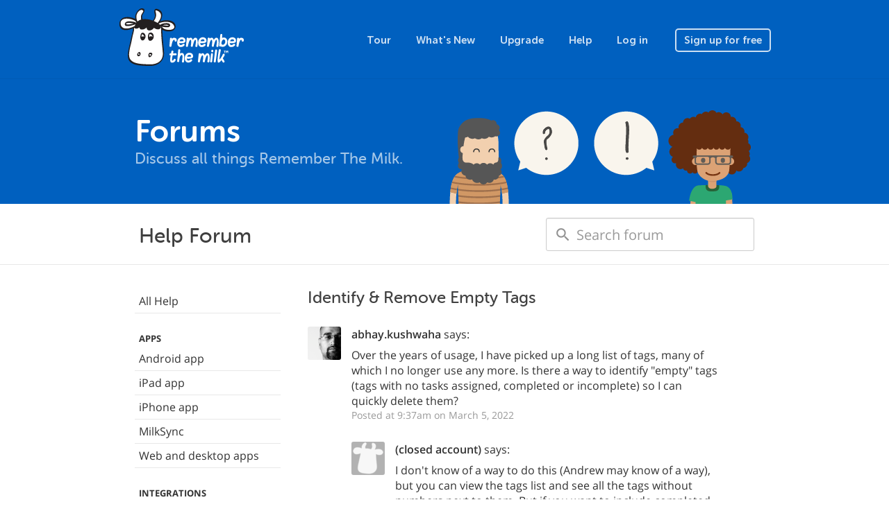

--- FILE ---
content_type: text/html; charset=utf-8
request_url: https://www.rememberthemilk.com/forums/help/28095/
body_size: 4158
content:
<!DOCTYPE html PUBLIC "-//W3C//DTD XHTML 1.0 Transitional//EN"
"http://www.w3.org/TR/xhtml1/DTD/xhtml1-transitional.dtd">

<html ng-app="rtm" xmlns="http://www.w3.org/1999/xhtml" xml:lang="en-US" lang="en-US">
<head>
<title>Remember The Milk - Forums / Help / Identify &amp; Remove Empty Tags</title>
<meta http-equiv="Content-Type" content="text/html; charset=utf-8" />
<meta name="theme-color" content="#0060bf" />
<meta name="viewport" content="width=device-width, initial-scale=1.0, maximum-scale=1.0">
<link rel="shortcut icon" href="/favicon3.ico?1573573620" />
<script src="/js/jquery-1.12.4.min.js?1525119720"></script>
<script src="/js/angular.1.6.9.min.js?1525119720"></script>
<script src="/js/bootstrap.min.js?1522022400"></script>
<script src="/js/site/rtm.compiled.js?1698831180"></script>
<link rel="stylesheet" href="/css/site.css?1767486540" type="text/css" />
<script async src="https://www.googletagmanager.com/gtag/js?id=UA-235686425-1">
</script>
<script>
  window.dataLayer = window.dataLayer || [];
  function gtag(){dataLayer.push(arguments);}
  gtag('js', new Date());

  gtag('config', 'UA-235686425-1');
</script>
</head>

<body
        class="rtm-forums"    ng-controller="rtm.NavController as nav"
    ng-class="{'show-top-mobile-nav': nav.showTopMobileNav, 'show-left-mobile-nav': nav.showLeftMobileNav}"
    >



<nav class="navbar navbar-default navbar-static-top rtm-top-nav">

  
  <div class="container">
    <a class="rtm-top-nav-logo-white" href="/"></a>

    <div class="rtm-top-nav-mobile">
      <i class="material-icons" ng-click="nav.showTopMobileNav = false">clear</i>
      <div>
        <a class="rtm-top-nav-logo-white" href="/"></a>
        <a href="/tour/">Tour</a>
        <a href="/new/">What&#039;s New</a>
        <a href="/upgrade/">Upgrade</a>
        <a href="/help/">Help</a>

        
        <a href="/login/">Log in</a>
        <a href="/signup/">Sign up for free</a>

              </div>
    </div>
    <ul class="nav navbar-nav pull-right visible-xs">
      
      <li class="pull-left"><a href="/login/">Log in</a></li>

      <li class="pull-left">
        <a class="btn" ng-click="nav.showTopMobileNav = true">
          Menu        </a>
      </li>

          </ul>

    <ul class="nav navbar-nav navbar-right hidden-xs">
      <li><a href="/tour/">Tour</a></li>
      <li><a href="/new/">What&#039;s New</a></li>
      <li><a href="/upgrade/">Upgrade</a></li>
      <li><a href="/help/">Help</a></li>

      
      <li><a href="/login/">Log in</a></li>
      <li>
        <a href="/signup/" class="btn ">
          Sign up for free        </a>
      </li>

          </ul>

    
  </div>
</nav>

<main class="rtm-main"
        >
  <header class="rtm-main-header">
    <div class="container">

                      <a href="/forums/">
                <h1>Forums</h1>
                </a>
              
              <h2>Discuss all things Remember The Milk.</h2>
      
      
    </div>
  </header>
      <div class="rtm-forums-search">
  <div class="container">
    <div class="row">
      <div class="col-sm-6">
        <h1>Help Forum</h1>
      </div>
      <div class="col-sm-6">
        <form method="get" action="/forums/help">
          <input class="form-control" id="forum-search" type="search" name="q" placeholder="Search forum" /> 
        </form>
      </div>
    </div>
  </div>
</div>
    <section class="rtm-main-content">
    
          <div class="rtm-main-content-breadcrumb visible-xs">
        <a ng-click="nav.showLeftMobileNav = true; $event.stopPropagation()">
          <i class="material-icons">menu</i>
                    <span ng-init="nav.leftMobileNavTitle = 'Forums'" ng-bind="nav.leftMobileNavTitle">
          </span>
        </a>
      </div>

      <div class="rtm-left-nav-backdrop" ng-click="nav.showLeftMobileNav = false"></div>

      <nav class="rtm-left-nav" ng-click="nav.handleLeftNavClick($event)"
          >
        <i class="material-icons visible-xs" ng-click="nav.handleCloseClick($event)">clear</i>
                          
                  <ul class="nav nav-pills nav-stacked">
<li class=""><a href="/forums/help/">All Help</a></li>
<li class="heading">Apps</li>
<li class=""><a href="/forums/help/?c=android">Android app</a></li>
<li class=""><a href="/forums/help/?c=ipad">iPad app</a></li>
<li class=""><a href="/forums/help/?c=iphone">iPhone app</a></li>
<li class=""><a href="/forums/help/?c=milksyncou">MilkSync</a></li>
<li class=""><a href="/forums/help/?c=webapp">Web and desktop apps</a></li>
<li class="heading">Integrations</li>
<li class=""><a href="/forums/help/?c=gmailaddon">Gmail add-on</a></li>
<li class=""><a href="/forums/help/?c=twitter">Twitter</a></li>
<li class=""><a href="/forums/help/?c=email">Email</a></li>
<li class=""><a href="/forums/help/?c=evernote">Evernote</a></li>
<li class="heading">The Service</li>
<li class=""><a href="/forums/help/?c=general">General</a></li>
<li class=""><a href="/forums/help/?c=reminders">Reminders</a></li>
</ul> <!-- /nav -->        
                          
      </nav>

    
    <article>

      
              <h2 class="rtm-forums-posts-title">Identify &amp; Remove Empty Tags</h2>


<div class="rtm-forums-posts">
  <div class="row rtm-forums-posts-first" id="94685"><div class="rtm-forums-posts-avatar"><img src="/img/avatar/6/c/6cbr9ftblg74fox0q88u013dt/1472554705034/avatar_48.png?1472554680" /></div><div class="rtm-forums-posts-text"><div class="rtm-forums-posts-by"><span class="user">abhay.kushwaha</span>  says:</div><div>Over the years of usage, I have picked up a long list of tags, many of which I no longer use any more. Is there a way to identify "empty" tags (tags with no tasks assigned, completed or incomplete) so I can quickly delete them?</div><div class="rtm-forums-posts-timestamp">Posted at 9:37am on March 5, 2022  <!--| <a href="#">Permanent Link</a--></div></div></div><div class="row" id="94695"><div class="rtm-forums-posts-avatar"><img src="/img/avatar_default.png?1522022400" /></div><div class="rtm-forums-posts-text"><div class="rtm-forums-posts-by"><span class="user">(closed account)</span>  says:</div><div>I don't know of a way to do this (Andrew may know of a way), but you can view the tags list and see all the tags without numbers next to them. But if you want to include completed tasks, you'd have to go into each tag and check.</div><div class="rtm-forums-posts-timestamp">Posted 3 years ago</div></div></div><div class="row" id="94704"><div class="rtm-forums-posts-avatar"><img src="/img/avatar_default.png?1522022400" /></div><div class="rtm-forums-posts-text"><div class="rtm-forums-posts-by"><span class="user">blackshift</span>  <a href="/upgrade/"><i class="rtm-pro"></i></a> says:</div><div>I'd like to 'archive' those tags. That is, I would still like to have them attached to completed tasks, but just not see them anymore.</div><div class="rtm-forums-posts-timestamp">Posted 3 years ago</div></div></div><div class="row" id="94708"><div class="rtm-forums-posts-avatar"><img src="/img/avatar_default.png?1522022400" /></div><div class="rtm-forums-posts-text"><div class="rtm-forums-posts-by"><span class="user">(closed account)</span>  says:</div><div>@blackshift - Having the ability to archive tags is a great idea. You should add that to the Ideas forum for people to vote on. I'd vote for that feature.</div><div class="rtm-forums-posts-timestamp">Posted 3 years ago</div></div></div><div class="row" id="94710"><div class="rtm-forums-posts-avatar"><img src="/img/avatar_default.png?1522022400" /></div><div class="rtm-forums-posts-text"><div class="rtm-forums-posts-by"><span class="user">(closed account)</span>  says:</div><div>I do this on several platforms:<br/><br/>Create a tag called “Z-old”. Change the empty tag name to “Z- and make it a sub tag to Z-old. <br/><br/>This keeps them on all tasks - accounting for possible completed tasks. This allows me to roll them up to 1 task name at the very bottom of my tag list - out of sight.<br/></div><div class="rtm-forums-posts-timestamp">Posted 3 years ago</div></div></div><div class="row" id="94713"><div class="rtm-forums-posts-avatar"><img src="/img/avatar/7/h/7h20wffvtarhuv7p8l41ufced/1727987508054/avatar_48.png?1727987460" /></div><div class="rtm-forums-posts-text"><div class="rtm-forums-posts-by"><span class="user">andrewski</span>  <span class="rtm">(Remember The Milk)</span> says:</div><div>It's not possible to delete empty tags automatically, but you can <a rel="nofollow" href="https://www.rememberthemilk.com/help/answer/basics-tags-hideempty">hide them</a> in the left navigation bar.<br/><br/>Archiving is available for lists, but not for tags. It may not be appropriate in all circumstances but you can create a list, move the tasks to that list, and then archive that list to keep those tasks organized.<br/><br/>(That just falls apart if you use a lot of tags across tasks, since tasks can only be in one list.)<br/><br/>Thanks for all the feedback though! Yes, voting in the Ideas forum would be welcome if you want to see any of these or add your own ideas about tags.</div><div class="rtm-forums-posts-timestamp">Posted 3 years ago</div></div></div><div class="row" id="94723"><div class="rtm-forums-posts-avatar"><img src="/img/avatar/6/c/6cbr9ftblg74fox0q88u013dt/1472554705034/avatar_48.png?1472554680" /></div><div class="rtm-forums-posts-text"><div class="rtm-forums-posts-by"><span class="user">abhay.kushwaha</span>  says:</div><div>I did not follow your last few paragraphs Andrew.<br/><br/>It would be nice for a way (perhaps in the settings) to just "Remove all unused tags" (specifically tags with no complete/incomplete tasks with them).</div><div class="rtm-forums-posts-timestamp">Posted 3 years ago</div></div></div><div class="row" id="94724"><div class="rtm-forums-posts-avatar"><img src="/img/avatar/6/c/6cbr9ftblg74fox0q88u013dt/1472554705034/avatar_48.png?1472554680" /></div><div class="rtm-forums-posts-text"><div class="rtm-forums-posts-by"><span class="user">abhay.kushwaha</span>  says:</div><div>Also, thank you geojono, blackshift, and azclaire, for responding to my query.</div><div class="rtm-forums-posts-timestamp">Posted 3 years ago</div></div></div>
  
</div>


  <i class="rtm-forums-posts-locked">This topic has now been closed automatically due to a lack of responses in the past 90 days.</i>
      
      
    </article>
  </section>
</main>
<footer class="rtm-footer">
  <div class="container">
    <div class="rtm-footer-milky">
      <span>
        Sup.      </span>
    </div>
    <div class="rtm-footer-nav">
      <div>
        <ul class="nav nav-pills nav-stacked">
          <li class="rtm-footer-nav-heading">Company</li>
          <li><a href="/about/">About</a></li>
          <li><a href="/about/jobs.rtm">Jobs</a></li>
          <li><a href="/about/press.rtm">Press</a></li>
          <li><a href="https://blog.rememberthemilk.com/">Blog</a></li>
        </ul>
        <ul class="nav nav-pills nav-stacked">
          <li class="rtm-footer-nav-heading">Product</li>
          <li><a href="/tour/">Tour</a></li>
          <li><a href="/new/">What&#039;s New</a></li>
          <li><a href="/services/">Download Apps</a></li>
          <li><a href="/integrations/">Integrations</a></li>
          <li><a href="/services/milkscript/">MilkScript</a></li>
          <li><a href="/upgrade/">Upgrade</a></li>
        </ul>
      </div>
      <div>
        <ul class="nav nav-pills nav-stacked">
          <li class="rtm-footer-nav-heading">Community</li>
          <li><a href="/forums/">Forums</a></li>
          <li><a href="/services/tester/">Tester Program</a></li>
          <li><a href="/dairy/">The Dairy</a></li>
          <li><a href="/services/translate/">Translations</a></li>
          <li><a href="/services/api/">API</a></li>
        </ul>
        <ul class="nav nav-pills nav-stacked rtm-footer-nav-shifted">
          <li class="rtm-footer-nav-heading">Support</li>
          <li><a href="/help/">Help Center</a></li>
          <li><a href="/help/guide/">Get Started</a></li>
          <li><a href="/help/tips/">Tips &amp; Tricks</a></li>
          <li><a href="http://status.rememberthemilk.com/">Status</a></li>
          <li><a href="/help/contact/">Contact Us</a></li>
        </ul>
      </div>
    </div>
    <div class="rtm-footer-legal">
      <div>
        <div class="btn-group dropup rtm-footer-language">
          <button class="btn btn-link btn-xs dropdown-toggle" data-toggle="dropdown">
            <i class="fa fa-globe"></i>
            <span class="rtm-footer-language-name">
              English (US)            </span>
            <i class="fa fa-angle-up"></i>
          </button>
          <ul class="dropdown-menu">
            <li><a href="?hl=de">Deutsch</a></li>
<li><a href="?hl=en-GB">English (UK)</a></li>
<li><a href="?hl=en-US">English (US)</a></li>
<li><a href="?hl=es">Español</a></li>
<li><a href="?hl=fr">Français</a></li>
<li><a href="?hl=it">Italiano</a></li>
<li><a href="?hl=nl">Nederlands</a></li>
<li><a href="?hl=sv">Svenska</a></li>
<li><a href="?hl=ja">日本語</a></li>

          </ul>
        </div>
        <div class="rtm-footer-social">
          <a class="rtm-footer-social-facebook" href="http://www.facebook.com/rememberthemilk"></a>
          <a class="rtm-footer-social-twitter" href="http://twitter.com/rememberthemilk"></a>
          <a class="rtm-footer-social-tumblr" href="http://blog.rememberthemilk.com/"></a>
        </div>
      </div>
      <small class="rtm-footer-copyright">&copy; 2026 Remember The Milk</small>
<ul class="rtm-footer-legal-links">
  <li><a href="/help/terms.rtm">Terms</a></li>
  <li>&nbsp;•&nbsp;</li>
  <li><a href="/help/privacy.rtm">Privacy</a></li>
  <li>&nbsp;•&nbsp;</li>
  <li><a href="/help/security.rtm">Security</a></li>
</ul>
    </div>
  </div>
</footer>

<script>
(function() {
var annotated = window.location.href.indexOf("genius.it/") !== -1;
if (annotated) {
  window.location.href = window.location.href.replace("genius.it/", "")
}
})();
</script>
<script>
  rtmLoad();
</script>
<script type="text/javascript">
if ('_rtm_start_rtt' in window) {
(function(){function b(){window[c]=(new Date).getTime();var a=document.createElement("script");a.setAttribute("type","text/javascript");a.setAttribute("async","true");a.setAttribute("src","\/js\/rtt.6.js?1525298820");document.body.appendChild(a)}var c="_rtm_end_rtt",d=window.onload;window.onload=typeof window.onload!="function"?b:function(){d();b()}})();
}
</script>
</body>
</html>
